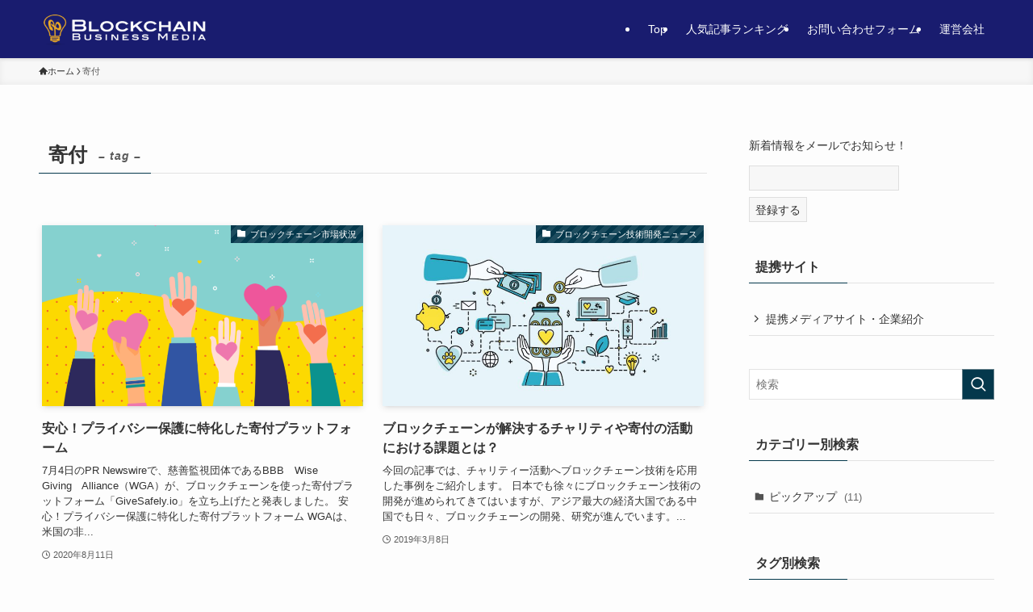

--- FILE ---
content_type: text/html; charset=UTF-8
request_url: https://blockchain-biz-consulting.com/media/tag/%E5%AF%84%E4%BB%98/
body_size: 16886
content:
<!DOCTYPE html>
<html lang="ja" data-loaded="false" data-scrolled="false" data-spmenu="closed">
<head>
<meta charset="utf-8">
<meta name="format-detection" content="telephone=no">
<meta http-equiv="X-UA-Compatible" content="IE=edge">
<meta name="viewport" content="width=device-width, viewport-fit=cover">
<meta name='robots' content='noindex, follow' />
	<style>img:is([sizes="auto" i], [sizes^="auto," i]) { contain-intrinsic-size: 3000px 1500px }</style>
	
	<!-- This site is optimized with the Yoast SEO plugin v24.9 - https://yoast.com/wordpress/plugins/seo/ -->
	<title>寄付 のブロックチェーンビジネスへの活用に関する記事一覧 - ブロックチェーンビジネス・メディア【BBM】活用事例やニュース、業界の最新動向2024</title>
	<meta name="description" content="2019年最新の、ブロックチェーンを寄付 に活用する導入事例、ブロックチェーンのビジネス活用においての、業界別活用事例に関する記事一覧です。" />
	<meta property="og:locale" content="ja_JP" />
	<meta property="og:type" content="article" />
	<meta property="og:title" content="寄付 のブロックチェーンビジネスへの活用に関する記事一覧 - ブロックチェーンビジネス・メディア【BBM】活用事例やニュース、業界の最新動向2024" />
	<meta property="og:description" content="2019年最新の、ブロックチェーンを寄付 に活用する導入事例、ブロックチェーンのビジネス活用においての、業界別活用事例に関する記事一覧です。" />
	<meta property="og:url" content="https://blockchain-biz-consulting.com/media/tag/寄付/" />
	<meta property="og:site_name" content="ブロックチェーンビジネス・メディア【BBM】活用事例やニュース、業界の最新動向2024" />
	<meta name="twitter:card" content="summary_large_image" />
	<script type="application/ld+json" class="yoast-schema-graph">{"@context":"https://schema.org","@graph":[{"@type":"CollectionPage","@id":"https://blockchain-biz-consulting.com/media/tag/%e5%af%84%e4%bb%98/","url":"https://blockchain-biz-consulting.com/media/tag/%e5%af%84%e4%bb%98/","name":"寄付 のブロックチェーンビジネスへの活用に関する記事一覧 - ブロックチェーンビジネス・メディア【BBM】活用事例やニュース、業界の最新動向2024","isPartOf":{"@id":"https://blockchain-biz-consulting.com/media/#website"},"primaryImageOfPage":{"@id":"https://blockchain-biz-consulting.com/media/tag/%e5%af%84%e4%bb%98/#primaryimage"},"image":{"@id":"https://blockchain-biz-consulting.com/media/tag/%e5%af%84%e4%bb%98/#primaryimage"},"thumbnailUrl":"https://blockchain-biz-consulting.com/media/wp/wp-content/uploads/d6429e71938b42096a899da43d163dab.png","description":"2019年最新の、ブロックチェーンを寄付 に活用する導入事例、ブロックチェーンのビジネス活用においての、業界別活用事例に関する記事一覧です。","breadcrumb":{"@id":"https://blockchain-biz-consulting.com/media/tag/%e5%af%84%e4%bb%98/#breadcrumb"},"inLanguage":"ja"},{"@type":"ImageObject","inLanguage":"ja","@id":"https://blockchain-biz-consulting.com/media/tag/%e5%af%84%e4%bb%98/#primaryimage","url":"https://blockchain-biz-consulting.com/media/wp/wp-content/uploads/d6429e71938b42096a899da43d163dab.png","contentUrl":"https://blockchain-biz-consulting.com/media/wp/wp-content/uploads/d6429e71938b42096a899da43d163dab.png","width":886,"height":583,"caption":"チャリティー画像イメージ"},{"@type":"BreadcrumbList","@id":"https://blockchain-biz-consulting.com/media/tag/%e5%af%84%e4%bb%98/#breadcrumb","itemListElement":[{"@type":"ListItem","position":1,"name":"ホーム","item":"https://blockchain-biz-consulting.com/media/"},{"@type":"ListItem","position":2,"name":"寄付"}]},{"@type":"WebSite","@id":"https://blockchain-biz-consulting.com/media/#website","url":"https://blockchain-biz-consulting.com/media/","name":"ブロックチェーンビジネス・メディア【BBM】活用事例やニュース、業界の最新動向2024","description":"業界別でブロックチェーンの導入事例や最新情報をお届け！業界の動きをいち早く知ることで先を見すえたビジネス展開ができます！ブロックチェーン・ビジネスの導入についてもご相談ください！","potentialAction":[{"@type":"SearchAction","target":{"@type":"EntryPoint","urlTemplate":"https://blockchain-biz-consulting.com/media/?s={search_term_string}"},"query-input":{"@type":"PropertyValueSpecification","valueRequired":true,"valueName":"search_term_string"}}],"inLanguage":"ja"}]}</script>
	<!-- / Yoast SEO plugin. -->


<link rel='dns-prefetch' href='//webfonts.xserver.jp' />
<link rel='dns-prefetch' href='//www.googletagmanager.com' />
<link rel='dns-prefetch' href='//stats.wp.com' />
<link rel='dns-prefetch' href='//v0.wordpress.com' />
<link rel='preconnect' href='//c0.wp.com' />
<link rel="alternate" type="application/rss+xml" title="ブロックチェーンビジネス・メディア【BBM】活用事例やニュース、業界の最新動向2024 &raquo; フィード" href="https://blockchain-biz-consulting.com/media/feed/" />
<link rel="alternate" type="application/rss+xml" title="ブロックチェーンビジネス・メディア【BBM】活用事例やニュース、業界の最新動向2024 &raquo; コメントフィード" href="https://blockchain-biz-consulting.com/media/comments/feed/" />
<link rel="alternate" type="application/rss+xml" title="ブロックチェーンビジネス・メディア【BBM】活用事例やニュース、業界の最新動向2024 &raquo; 寄付 タグのフィード" href="https://blockchain-biz-consulting.com/media/tag/%e5%af%84%e4%bb%98/feed/" />

<!-- SEO SIMPLE PACK 3.6.2 -->
<link rel="canonical" href="https://blockchain-biz-consulting.com/media/tag/%e5%af%84%e4%bb%98/">
<meta property="og:locale" content="ja_JP">
<meta property="og:type" content="website">
<meta property="og:title" content="寄付 | ブロックチェーンビジネス・メディア【BBM】活用事例やニュース、業界の最新動向2024">
<meta property="og:url" content="https://blockchain-biz-consulting.com/media/tag/%e5%af%84%e4%bb%98/">
<meta property="og:site_name" content="ブロックチェーンビジネス・メディア【BBM】活用事例やニュース、業界の最新動向2024">
<meta name="twitter:card" content="summary_large_image">
<!-- / SEO SIMPLE PACK -->

		<!-- This site uses the Google Analytics by ExactMetrics plugin v8.10.1 - Using Analytics tracking - https://www.exactmetrics.com/ -->
		<!-- Note: ExactMetrics is not currently configured on this site. The site owner needs to authenticate with Google Analytics in the ExactMetrics settings panel. -->
					<!-- No tracking code set -->
				<!-- / Google Analytics by ExactMetrics -->
				<!-- This site uses the Google Analytics by MonsterInsights plugin v9.10.0 - Using Analytics tracking - https://www.monsterinsights.com/ -->
		<!-- Note: MonsterInsights is not currently configured on this site. The site owner needs to authenticate with Google Analytics in the MonsterInsights settings panel. -->
					<!-- No tracking code set -->
				<!-- / Google Analytics by MonsterInsights -->
		<link rel='stylesheet' id='wp-block-library-css' href='https://c0.wp.com/c/6.8.3/wp-includes/css/dist/block-library/style.min.css' type='text/css' media='all' />
<link rel='stylesheet' id='swell-icons-css' href='https://blockchain-biz-consulting.com/media/wp/wp-content/themes/swell/build/css/swell-icons.css?ver=2.13.0' type='text/css' media='all' />
<link rel='stylesheet' id='main_style-css' href='https://blockchain-biz-consulting.com/media/wp/wp-content/themes/swell/build/css/main.css?ver=2.13.0' type='text/css' media='all' />
<link rel='stylesheet' id='swell_blocks-css' href='https://blockchain-biz-consulting.com/media/wp/wp-content/themes/swell/build/css/blocks.css?ver=2.13.0' type='text/css' media='all' />
<style id='swell_custom-inline-css' type='text/css'>
:root{--swl-fz--content:4vw;--swl-font_family:"游ゴシック体", "Yu Gothic", YuGothic, "Hiragino Kaku Gothic ProN", "Hiragino Sans", Meiryo, sans-serif;--swl-font_weight:500;--color_main:#04384c;--color_text:#333;--color_link:#1176d4;--color_htag:#04384c;--color_bg:#fdfdfd;--color_gradient1:#d8ffff;--color_gradient2:#87e7ff;--color_main_thin:rgba(5, 70, 95, 0.05 );--color_main_dark:rgba(3, 42, 57, 1 );--color_list_check:#04384c;--color_list_num:#04384c;--color_list_good:#86dd7b;--color_list_triangle:#f4e03a;--color_list_bad:#f36060;--color_faq_q:#d55656;--color_faq_a:#6599b7;--color_icon_good:#3cd250;--color_icon_good_bg:#ecffe9;--color_icon_bad:#4b73eb;--color_icon_bad_bg:#eafaff;--color_icon_info:#f578b4;--color_icon_info_bg:#fff0fa;--color_icon_announce:#ffa537;--color_icon_announce_bg:#fff5f0;--color_icon_pen:#7a7a7a;--color_icon_pen_bg:#f7f7f7;--color_icon_book:#787364;--color_icon_book_bg:#f8f6ef;--color_icon_point:#ffa639;--color_icon_check:#86d67c;--color_icon_batsu:#f36060;--color_icon_hatena:#5295cc;--color_icon_caution:#f7da38;--color_icon_memo:#84878a;--color_deep01:#e44141;--color_deep02:#3d79d5;--color_deep03:#63a84d;--color_deep04:#f09f4d;--color_pale01:#fff2f0;--color_pale02:#f3f8fd;--color_pale03:#f1f9ee;--color_pale04:#fdf9ee;--color_mark_blue:#b7e3ff;--color_mark_green:#bdf9c3;--color_mark_yellow:#fcf69f;--color_mark_orange:#ffddbc;--border01:solid 1px var(--color_main);--border02:double 4px var(--color_main);--border03:dashed 2px var(--color_border);--border04:solid 4px var(--color_gray);--card_posts_thumb_ratio:56.25%;--list_posts_thumb_ratio:61.805%;--big_posts_thumb_ratio:56.25%;--thumb_posts_thumb_ratio:61.805%;--blogcard_thumb_ratio:56.25%;--color_header_bg:#191c6f;--color_header_text:#ffffff;--color_footer_bg:#fdfdfd;--color_footer_text:#333;--container_size:1200px;--article_size:900px;--logo_size_sp:48px;--logo_size_pc:40px;--logo_size_pcfix:32px;}.swl-cell-bg[data-icon="doubleCircle"]{--cell-icon-color:#ffc977}.swl-cell-bg[data-icon="circle"]{--cell-icon-color:#94e29c}.swl-cell-bg[data-icon="triangle"]{--cell-icon-color:#eeda2f}.swl-cell-bg[data-icon="close"]{--cell-icon-color:#ec9191}.swl-cell-bg[data-icon="hatena"]{--cell-icon-color:#93c9da}.swl-cell-bg[data-icon="check"]{--cell-icon-color:#94e29c}.swl-cell-bg[data-icon="line"]{--cell-icon-color:#9b9b9b}.cap_box[data-colset="col1"]{--capbox-color:#f59b5f;--capbox-color--bg:#fff8eb}.cap_box[data-colset="col2"]{--capbox-color:#00a7f4;--capbox-color--bg:#ffffff}.cap_box[data-colset="col3"]{--capbox-color:#2fcd90;--capbox-color--bg:#eafaf2}.red_{--the-btn-color:#f74a4a;--the-btn-color2:#ffbc49;--the-solid-shadow: rgba(185, 56, 56, 1 )}.blue_{--the-btn-color:#338df4;--the-btn-color2:#35eaff;--the-solid-shadow: rgba(38, 106, 183, 1 )}.green_{--the-btn-color:#dd9933;--the-btn-color2:#7bf7bd;--the-solid-shadow: rgba(166, 115, 38, 1 )}.is-style-btn_normal{--the-btn-radius:80px}.is-style-btn_solid{--the-btn-radius:80px}.is-style-btn_shiny{--the-btn-radius:80px}.is-style-btn_line{--the-btn-radius:80px}.post_content blockquote{padding:1.5em 2em 1.5em 3em}.post_content blockquote::before{content:"";display:block;width:5px;height:calc(100% - 3em);top:1.5em;left:1.5em;border-left:solid 1px rgba(180,180,180,.75);border-right:solid 1px rgba(180,180,180,.75);}.mark_blue{background:-webkit-linear-gradient(transparent 64%,var(--color_mark_blue) 0%);background:linear-gradient(transparent 64%,var(--color_mark_blue) 0%)}.mark_green{background:-webkit-linear-gradient(transparent 64%,var(--color_mark_green) 0%);background:linear-gradient(transparent 64%,var(--color_mark_green) 0%)}.mark_yellow{background:-webkit-linear-gradient(transparent 64%,var(--color_mark_yellow) 0%);background:linear-gradient(transparent 64%,var(--color_mark_yellow) 0%)}.mark_orange{background:-webkit-linear-gradient(transparent 64%,var(--color_mark_orange) 0%);background:linear-gradient(transparent 64%,var(--color_mark_orange) 0%)}[class*="is-style-icon_"]{color:#333;border-width:0}[class*="is-style-big_icon_"]{border-width:2px;border-style:solid}[data-col="gray"] .c-balloon__text{background:#f7f7f7;border-color:#ccc}[data-col="gray"] .c-balloon__before{border-right-color:#f7f7f7}[data-col="green"] .c-balloon__text{background:#d1f8c2;border-color:#9ddd93}[data-col="green"] .c-balloon__before{border-right-color:#d1f8c2}[data-col="blue"] .c-balloon__text{background:#e2f6ff;border-color:#93d2f0}[data-col="blue"] .c-balloon__before{border-right-color:#e2f6ff}[data-col="red"] .c-balloon__text{background:#ffebeb;border-color:#f48789}[data-col="red"] .c-balloon__before{border-right-color:#ffebeb}[data-col="yellow"] .c-balloon__text{background:#f9f7d2;border-color:#fbe593}[data-col="yellow"] .c-balloon__before{border-right-color:#f9f7d2}.-type-list2 .p-postList__body::after,.-type-big .p-postList__body::after{content: "READ MORE »";}.c-postThumb__cat{background-color:#04384c;color:#fff;background-image: repeating-linear-gradient(-45deg,rgba(255,255,255,.1),rgba(255,255,255,.1) 6px,transparent 6px,transparent 12px)}.post_content h2:where(:not([class^="swell-block-"]):not(.faq_q):not(.p-postList__title)){background:var(--color_htag);padding:.75em 1em;color:#fff}.post_content h2:where(:not([class^="swell-block-"]):not(.faq_q):not(.p-postList__title))::before{position:absolute;display:block;pointer-events:none;content:"";top:-4px;left:0;width:100%;height:calc(100% + 4px);box-sizing:content-box;border-top:solid 2px var(--color_htag);border-bottom:solid 2px var(--color_htag)}.post_content h3:where(:not([class^="swell-block-"]):not(.faq_q):not(.p-postList__title)){padding:0 .5em .5em}.post_content h3:where(:not([class^="swell-block-"]):not(.faq_q):not(.p-postList__title))::before{content:"";width:100%;height:2px;background: repeating-linear-gradient(90deg, var(--color_htag) 0%, var(--color_htag) 29.3%, rgba(150,150,150,.2) 29.3%, rgba(150,150,150,.2) 100%)}.post_content h4:where(:not([class^="swell-block-"]):not(.faq_q):not(.p-postList__title)){padding:0 0 0 16px;border-left:solid 2px var(--color_htag)}.l-header{box-shadow: 0 1px 4px rgba(0,0,0,.12)}.c-gnav a::after{background:var(--color_main);width:100%;height:2px;transform:scaleX(0)}.p-spHeadMenu .menu-item.-current{border-bottom-color:var(--color_main)}.c-gnav > li:hover > a::after,.c-gnav > .-current > a::after{transform: scaleX(1)}.c-gnav .sub-menu{color:#333;background:#fff}.l-fixHeader::before{opacity:1}#pagetop{border-radius:50%}.c-widget__title.-spmenu{padding:.5em .75em;border-radius:var(--swl-radius--2, 0px);background:var(--color_main);color:#fff;}.c-widget__title.-footer{padding:.5em}.c-widget__title.-footer::before{content:"";bottom:0;left:0;width:40%;z-index:1;background:var(--color_main)}.c-widget__title.-footer::after{content:"";bottom:0;left:0;width:100%;background:var(--color_border)}.c-secTitle{border-left:solid 2px var(--color_main);padding:0em .75em}.p-spMenu{color:#333}.p-spMenu__inner::before{background:#fdfdfd;opacity:1}.p-spMenu__overlay{background:#000;opacity:0.6}[class*="page-numbers"]{color:#fff;background-color:#dedede}a{text-decoration: none}.l-topTitleArea.c-filterLayer::before{background-color:#000;opacity:0.2;content:""}@media screen and (min-width: 960px){:root{}}@media screen and (max-width: 959px){:root{}.l-header__logo{margin-right:auto}.l-header__inner{-webkit-box-pack:end;-webkit-justify-content:flex-end;justify-content:flex-end}}@media screen and (min-width: 600px){:root{--swl-fz--content:16px;}}@media screen and (max-width: 599px){:root{}}@media (min-width: 1108px) {.alignwide{left:-100px;width:calc(100% + 200px);}}@media (max-width: 1108px) {.-sidebar-off .swell-block-fullWide__inner.l-container .alignwide{left:0px;width:100%;}}.l-fixHeader .l-fixHeader__gnav{order:0}[data-scrolled=true] .l-fixHeader[data-ready]{opacity:1;-webkit-transform:translateY(0)!important;transform:translateY(0)!important;visibility:visible}.-body-solid .l-fixHeader{box-shadow:0 2px 4px var(--swl-color_shadow)}.l-fixHeader__inner{align-items:stretch;color:var(--color_header_text);display:flex;padding-bottom:0;padding-top:0;position:relative;z-index:1}.l-fixHeader__logo{align-items:center;display:flex;line-height:1;margin-right:24px;order:0;padding:16px 0}.is-style-btn_normal a,.is-style-btn_shiny a{box-shadow:var(--swl-btn_shadow)}.c-shareBtns__btn,.is-style-balloon>.c-tabList .c-tabList__button,.p-snsCta,[class*=page-numbers]{box-shadow:var(--swl-box_shadow)}.p-articleThumb__img,.p-articleThumb__youtube{box-shadow:var(--swl-img_shadow)}.p-pickupBanners__item .c-bannerLink,.p-postList__thumb{box-shadow:0 2px 8px rgba(0,0,0,.1),0 4px 4px -4px rgba(0,0,0,.1)}.p-postList.-w-ranking li:before{background-image:repeating-linear-gradient(-45deg,hsla(0,0%,100%,.1),hsla(0,0%,100%,.1) 6px,transparent 0,transparent 12px);box-shadow:1px 1px 4px rgba(0,0,0,.2)}@media (min-width:960px){.-series .l-header__inner{align-items:stretch;display:flex}.-series .l-header__logo{align-items:center;display:flex;flex-wrap:wrap;margin-right:24px;padding:16px 0}.-series .l-header__logo .c-catchphrase{font-size:13px;padding:4px 0}.-series .c-headLogo{margin-right:16px}.-series-right .l-header__inner{justify-content:space-between}.-series-right .c-gnavWrap{margin-left:auto}.-series-right .w-header{margin-left:12px}.-series-left .w-header{margin-left:auto}}@media (min-width:960px) and (min-width:600px){.-series .c-headLogo{max-width:400px}}.c-gnav .sub-menu a:before,.c-listMenu a:before{-webkit-font-smoothing:antialiased;-moz-osx-font-smoothing:grayscale;font-family:icomoon!important;font-style:normal;font-variant:normal;font-weight:400;line-height:1;text-transform:none}.c-submenuToggleBtn{display:none}.c-listMenu a{padding:.75em 1em .75em 1.5em;transition:padding .25s}.c-listMenu a:hover{padding-left:1.75em;padding-right:.75em}.c-gnav .sub-menu a:before,.c-listMenu a:before{color:inherit;content:"\e921";display:inline-block;left:2px;position:absolute;top:50%;-webkit-transform:translateY(-50%);transform:translateY(-50%);vertical-align:middle}.widget_categories>ul>.cat-item>a,.wp-block-categories-list>li>a{padding-left:1.75em}.c-listMenu .children,.c-listMenu .sub-menu{margin:0}.c-listMenu .children a,.c-listMenu .sub-menu a{font-size:.9em;padding-left:2.5em}.c-listMenu .children a:before,.c-listMenu .sub-menu a:before{left:1em}.c-listMenu .children a:hover,.c-listMenu .sub-menu a:hover{padding-left:2.75em}.c-listMenu .children ul a,.c-listMenu .sub-menu ul a{padding-left:3.25em}.c-listMenu .children ul a:before,.c-listMenu .sub-menu ul a:before{left:1.75em}.c-listMenu .children ul a:hover,.c-listMenu .sub-menu ul a:hover{padding-left:3.5em}.c-gnav li:hover>.sub-menu{opacity:1;visibility:visible}.c-gnav .sub-menu:before{background:inherit;content:"";height:100%;left:0;position:absolute;top:0;width:100%;z-index:0}.c-gnav .sub-menu .sub-menu{left:100%;top:0;z-index:-1}.c-gnav .sub-menu a{padding-left:2em}.c-gnav .sub-menu a:before{left:.5em}.c-gnav .sub-menu a:hover .ttl{left:4px}:root{--color_content_bg:var(--color_bg);}.c-widget__title.-side{padding:.5em}.c-widget__title.-side::before{content:"";bottom:0;left:0;width:40%;z-index:1;background:var(--color_main)}.c-widget__title.-side::after{content:"";bottom:0;left:0;width:100%;background:var(--color_border)}@media screen and (min-width: 960px){:root{}}@media screen and (max-width: 959px){:root{}}@media screen and (min-width: 600px){:root{}}@media screen and (max-width: 599px){:root{}}.swell-block-fullWide__inner.l-container{--swl-fw_inner_pad:var(--swl-pad_container,0px)}@media (min-width:960px){.-sidebar-on .l-content .alignfull,.-sidebar-on .l-content .alignwide{left:-16px;width:calc(100% + 32px)}.swell-block-fullWide__inner.l-article{--swl-fw_inner_pad:var(--swl-pad_post_content,0px)}.-sidebar-on .swell-block-fullWide__inner .alignwide{left:0;width:100%}.-sidebar-on .swell-block-fullWide__inner .alignfull{left:calc(0px - var(--swl-fw_inner_pad, 0))!important;margin-left:0!important;margin-right:0!important;width:calc(100% + var(--swl-fw_inner_pad, 0)*2)!important}}.-index-off .p-toc,.swell-toc-placeholder:empty{display:none}.p-toc.-modal{height:100%;margin:0;overflow-y:auto;padding:0}#main_content .p-toc{border-radius:var(--swl-radius--2,0);margin:4em auto;max-width:800px}#sidebar .p-toc{margin-top:-.5em}.p-toc .__pn:before{content:none!important;counter-increment:none}.p-toc .__prev{margin:0 0 1em}.p-toc .__next{margin:1em 0 0}.p-toc.is-omitted:not([data-omit=ct]) [data-level="2"] .p-toc__childList{height:0;margin-bottom:-.5em;visibility:hidden}.p-toc.is-omitted:not([data-omit=nest]){position:relative}.p-toc.is-omitted:not([data-omit=nest]):before{background:linear-gradient(hsla(0,0%,100%,0),var(--color_bg));bottom:5em;content:"";height:4em;left:0;opacity:.75;pointer-events:none;position:absolute;width:100%;z-index:1}.p-toc.is-omitted:not([data-omit=nest]):after{background:var(--color_bg);bottom:0;content:"";height:5em;left:0;opacity:.75;position:absolute;width:100%;z-index:1}.p-toc.is-omitted:not([data-omit=nest]) .__next,.p-toc.is-omitted:not([data-omit=nest]) [data-omit="1"]{display:none}.p-toc .p-toc__expandBtn{background-color:#f7f7f7;border:rgba(0,0,0,.2);border-radius:5em;box-shadow:0 0 0 1px #bbb;color:#333;display:block;font-size:14px;line-height:1.5;margin:.75em auto 0;min-width:6em;padding:.5em 1em;position:relative;transition:box-shadow .25s;z-index:2}.p-toc[data-omit=nest] .p-toc__expandBtn{display:inline-block;font-size:13px;margin:0 0 0 1.25em;padding:.5em .75em}.p-toc:not([data-omit=nest]) .p-toc__expandBtn:after,.p-toc:not([data-omit=nest]) .p-toc__expandBtn:before{border-top-color:inherit;border-top-style:dotted;border-top-width:3px;content:"";display:block;height:1px;position:absolute;top:calc(50% - 1px);transition:border-color .25s;width:100%;width:22px}.p-toc:not([data-omit=nest]) .p-toc__expandBtn:before{right:calc(100% + 1em)}.p-toc:not([data-omit=nest]) .p-toc__expandBtn:after{left:calc(100% + 1em)}.p-toc.is-expanded .p-toc__expandBtn{border-color:transparent}.p-toc__ttl{display:block;font-size:1.2em;line-height:1;position:relative;text-align:center}.p-toc__ttl:before{content:"\e918";display:inline-block;font-family:icomoon;margin-right:.5em;padding-bottom:2px;vertical-align:middle}#index_modal .p-toc__ttl{margin-bottom:.5em}.p-toc__list li{line-height:1.6}.p-toc__list>li+li{margin-top:.5em}.p-toc__list .p-toc__childList{padding-left:.5em}.p-toc__list [data-level="3"]{font-size:.9em}.p-toc__list .mininote{display:none}.post_content .p-toc__list{padding-left:0}#sidebar .p-toc__list{margin-bottom:0}#sidebar .p-toc__list .p-toc__childList{padding-left:0}.p-toc__link{color:inherit;font-size:inherit;text-decoration:none}.p-toc__link:hover{opacity:.8}.p-toc.-double{background:var(--color_gray);background:linear-gradient(-45deg,transparent 25%,var(--color_gray) 25%,var(--color_gray) 50%,transparent 50%,transparent 75%,var(--color_gray) 75%,var(--color_gray));background-clip:padding-box;background-size:4px 4px;border-bottom:4px double var(--color_border);border-top:4px double var(--color_border);padding:1.5em 1em 1em}.p-toc.-double .p-toc__ttl{margin-bottom:.75em}@media (min-width:960px){#main_content .p-toc{width:92%}}@media (hover:hover){.p-toc .p-toc__expandBtn:hover{border-color:transparent;box-shadow:0 0 0 2px currentcolor}}@media (min-width:600px){.p-toc.-double{padding:2em}}
</style>
<link rel='stylesheet' id='swell-parts/footer-css' href='https://blockchain-biz-consulting.com/media/wp/wp-content/themes/swell/build/css/modules/parts/footer.css?ver=2.13.0' type='text/css' media='all' />
<link rel='stylesheet' id='swell-page/term-css' href='https://blockchain-biz-consulting.com/media/wp/wp-content/themes/swell/build/css/modules/page/term.css?ver=2.13.0' type='text/css' media='all' />
<style id='classic-theme-styles-inline-css' type='text/css'>
/*! This file is auto-generated */
.wp-block-button__link{color:#fff;background-color:#32373c;border-radius:9999px;box-shadow:none;text-decoration:none;padding:calc(.667em + 2px) calc(1.333em + 2px);font-size:1.125em}.wp-block-file__button{background:#32373c;color:#fff;text-decoration:none}
</style>
<link rel='stylesheet' id='mediaelement-css' href='https://c0.wp.com/c/6.8.3/wp-includes/js/mediaelement/mediaelementplayer-legacy.min.css' type='text/css' media='all' />
<link rel='stylesheet' id='wp-mediaelement-css' href='https://c0.wp.com/c/6.8.3/wp-includes/js/mediaelement/wp-mediaelement.min.css' type='text/css' media='all' />
<style id='jetpack-sharing-buttons-style-inline-css' type='text/css'>
.jetpack-sharing-buttons__services-list{display:flex;flex-direction:row;flex-wrap:wrap;gap:0;list-style-type:none;margin:5px;padding:0}.jetpack-sharing-buttons__services-list.has-small-icon-size{font-size:12px}.jetpack-sharing-buttons__services-list.has-normal-icon-size{font-size:16px}.jetpack-sharing-buttons__services-list.has-large-icon-size{font-size:24px}.jetpack-sharing-buttons__services-list.has-huge-icon-size{font-size:36px}@media print{.jetpack-sharing-buttons__services-list{display:none!important}}.editor-styles-wrapper .wp-block-jetpack-sharing-buttons{gap:0;padding-inline-start:0}ul.jetpack-sharing-buttons__services-list.has-background{padding:1.25em 2.375em}
</style>
<style id='global-styles-inline-css' type='text/css'>
:root{--wp--preset--aspect-ratio--square: 1;--wp--preset--aspect-ratio--4-3: 4/3;--wp--preset--aspect-ratio--3-4: 3/4;--wp--preset--aspect-ratio--3-2: 3/2;--wp--preset--aspect-ratio--2-3: 2/3;--wp--preset--aspect-ratio--16-9: 16/9;--wp--preset--aspect-ratio--9-16: 9/16;--wp--preset--color--black: #000;--wp--preset--color--cyan-bluish-gray: #abb8c3;--wp--preset--color--white: #fff;--wp--preset--color--pale-pink: #f78da7;--wp--preset--color--vivid-red: #cf2e2e;--wp--preset--color--luminous-vivid-orange: #ff6900;--wp--preset--color--luminous-vivid-amber: #fcb900;--wp--preset--color--light-green-cyan: #7bdcb5;--wp--preset--color--vivid-green-cyan: #00d084;--wp--preset--color--pale-cyan-blue: #8ed1fc;--wp--preset--color--vivid-cyan-blue: #0693e3;--wp--preset--color--vivid-purple: #9b51e0;--wp--preset--color--swl-main: var(--color_main);--wp--preset--color--swl-main-thin: var(--color_main_thin);--wp--preset--color--swl-gray: var(--color_gray);--wp--preset--color--swl-deep-01: var(--color_deep01);--wp--preset--color--swl-deep-02: var(--color_deep02);--wp--preset--color--swl-deep-03: var(--color_deep03);--wp--preset--color--swl-deep-04: var(--color_deep04);--wp--preset--color--swl-pale-01: var(--color_pale01);--wp--preset--color--swl-pale-02: var(--color_pale02);--wp--preset--color--swl-pale-03: var(--color_pale03);--wp--preset--color--swl-pale-04: var(--color_pale04);--wp--preset--gradient--vivid-cyan-blue-to-vivid-purple: linear-gradient(135deg,rgba(6,147,227,1) 0%,rgb(155,81,224) 100%);--wp--preset--gradient--light-green-cyan-to-vivid-green-cyan: linear-gradient(135deg,rgb(122,220,180) 0%,rgb(0,208,130) 100%);--wp--preset--gradient--luminous-vivid-amber-to-luminous-vivid-orange: linear-gradient(135deg,rgba(252,185,0,1) 0%,rgba(255,105,0,1) 100%);--wp--preset--gradient--luminous-vivid-orange-to-vivid-red: linear-gradient(135deg,rgba(255,105,0,1) 0%,rgb(207,46,46) 100%);--wp--preset--gradient--very-light-gray-to-cyan-bluish-gray: linear-gradient(135deg,rgb(238,238,238) 0%,rgb(169,184,195) 100%);--wp--preset--gradient--cool-to-warm-spectrum: linear-gradient(135deg,rgb(74,234,220) 0%,rgb(151,120,209) 20%,rgb(207,42,186) 40%,rgb(238,44,130) 60%,rgb(251,105,98) 80%,rgb(254,248,76) 100%);--wp--preset--gradient--blush-light-purple: linear-gradient(135deg,rgb(255,206,236) 0%,rgb(152,150,240) 100%);--wp--preset--gradient--blush-bordeaux: linear-gradient(135deg,rgb(254,205,165) 0%,rgb(254,45,45) 50%,rgb(107,0,62) 100%);--wp--preset--gradient--luminous-dusk: linear-gradient(135deg,rgb(255,203,112) 0%,rgb(199,81,192) 50%,rgb(65,88,208) 100%);--wp--preset--gradient--pale-ocean: linear-gradient(135deg,rgb(255,245,203) 0%,rgb(182,227,212) 50%,rgb(51,167,181) 100%);--wp--preset--gradient--electric-grass: linear-gradient(135deg,rgb(202,248,128) 0%,rgb(113,206,126) 100%);--wp--preset--gradient--midnight: linear-gradient(135deg,rgb(2,3,129) 0%,rgb(40,116,252) 100%);--wp--preset--font-size--small: 0.9em;--wp--preset--font-size--medium: 1.1em;--wp--preset--font-size--large: 1.25em;--wp--preset--font-size--x-large: 42px;--wp--preset--font-size--xs: 0.75em;--wp--preset--font-size--huge: 1.6em;--wp--preset--spacing--20: 0.44rem;--wp--preset--spacing--30: 0.67rem;--wp--preset--spacing--40: 1rem;--wp--preset--spacing--50: 1.5rem;--wp--preset--spacing--60: 2.25rem;--wp--preset--spacing--70: 3.38rem;--wp--preset--spacing--80: 5.06rem;--wp--preset--shadow--natural: 6px 6px 9px rgba(0, 0, 0, 0.2);--wp--preset--shadow--deep: 12px 12px 50px rgba(0, 0, 0, 0.4);--wp--preset--shadow--sharp: 6px 6px 0px rgba(0, 0, 0, 0.2);--wp--preset--shadow--outlined: 6px 6px 0px -3px rgba(255, 255, 255, 1), 6px 6px rgba(0, 0, 0, 1);--wp--preset--shadow--crisp: 6px 6px 0px rgba(0, 0, 0, 1);}:where(.is-layout-flex){gap: 0.5em;}:where(.is-layout-grid){gap: 0.5em;}body .is-layout-flex{display: flex;}.is-layout-flex{flex-wrap: wrap;align-items: center;}.is-layout-flex > :is(*, div){margin: 0;}body .is-layout-grid{display: grid;}.is-layout-grid > :is(*, div){margin: 0;}:where(.wp-block-columns.is-layout-flex){gap: 2em;}:where(.wp-block-columns.is-layout-grid){gap: 2em;}:where(.wp-block-post-template.is-layout-flex){gap: 1.25em;}:where(.wp-block-post-template.is-layout-grid){gap: 1.25em;}.has-black-color{color: var(--wp--preset--color--black) !important;}.has-cyan-bluish-gray-color{color: var(--wp--preset--color--cyan-bluish-gray) !important;}.has-white-color{color: var(--wp--preset--color--white) !important;}.has-pale-pink-color{color: var(--wp--preset--color--pale-pink) !important;}.has-vivid-red-color{color: var(--wp--preset--color--vivid-red) !important;}.has-luminous-vivid-orange-color{color: var(--wp--preset--color--luminous-vivid-orange) !important;}.has-luminous-vivid-amber-color{color: var(--wp--preset--color--luminous-vivid-amber) !important;}.has-light-green-cyan-color{color: var(--wp--preset--color--light-green-cyan) !important;}.has-vivid-green-cyan-color{color: var(--wp--preset--color--vivid-green-cyan) !important;}.has-pale-cyan-blue-color{color: var(--wp--preset--color--pale-cyan-blue) !important;}.has-vivid-cyan-blue-color{color: var(--wp--preset--color--vivid-cyan-blue) !important;}.has-vivid-purple-color{color: var(--wp--preset--color--vivid-purple) !important;}.has-black-background-color{background-color: var(--wp--preset--color--black) !important;}.has-cyan-bluish-gray-background-color{background-color: var(--wp--preset--color--cyan-bluish-gray) !important;}.has-white-background-color{background-color: var(--wp--preset--color--white) !important;}.has-pale-pink-background-color{background-color: var(--wp--preset--color--pale-pink) !important;}.has-vivid-red-background-color{background-color: var(--wp--preset--color--vivid-red) !important;}.has-luminous-vivid-orange-background-color{background-color: var(--wp--preset--color--luminous-vivid-orange) !important;}.has-luminous-vivid-amber-background-color{background-color: var(--wp--preset--color--luminous-vivid-amber) !important;}.has-light-green-cyan-background-color{background-color: var(--wp--preset--color--light-green-cyan) !important;}.has-vivid-green-cyan-background-color{background-color: var(--wp--preset--color--vivid-green-cyan) !important;}.has-pale-cyan-blue-background-color{background-color: var(--wp--preset--color--pale-cyan-blue) !important;}.has-vivid-cyan-blue-background-color{background-color: var(--wp--preset--color--vivid-cyan-blue) !important;}.has-vivid-purple-background-color{background-color: var(--wp--preset--color--vivid-purple) !important;}.has-black-border-color{border-color: var(--wp--preset--color--black) !important;}.has-cyan-bluish-gray-border-color{border-color: var(--wp--preset--color--cyan-bluish-gray) !important;}.has-white-border-color{border-color: var(--wp--preset--color--white) !important;}.has-pale-pink-border-color{border-color: var(--wp--preset--color--pale-pink) !important;}.has-vivid-red-border-color{border-color: var(--wp--preset--color--vivid-red) !important;}.has-luminous-vivid-orange-border-color{border-color: var(--wp--preset--color--luminous-vivid-orange) !important;}.has-luminous-vivid-amber-border-color{border-color: var(--wp--preset--color--luminous-vivid-amber) !important;}.has-light-green-cyan-border-color{border-color: var(--wp--preset--color--light-green-cyan) !important;}.has-vivid-green-cyan-border-color{border-color: var(--wp--preset--color--vivid-green-cyan) !important;}.has-pale-cyan-blue-border-color{border-color: var(--wp--preset--color--pale-cyan-blue) !important;}.has-vivid-cyan-blue-border-color{border-color: var(--wp--preset--color--vivid-cyan-blue) !important;}.has-vivid-purple-border-color{border-color: var(--wp--preset--color--vivid-purple) !important;}.has-vivid-cyan-blue-to-vivid-purple-gradient-background{background: var(--wp--preset--gradient--vivid-cyan-blue-to-vivid-purple) !important;}.has-light-green-cyan-to-vivid-green-cyan-gradient-background{background: var(--wp--preset--gradient--light-green-cyan-to-vivid-green-cyan) !important;}.has-luminous-vivid-amber-to-luminous-vivid-orange-gradient-background{background: var(--wp--preset--gradient--luminous-vivid-amber-to-luminous-vivid-orange) !important;}.has-luminous-vivid-orange-to-vivid-red-gradient-background{background: var(--wp--preset--gradient--luminous-vivid-orange-to-vivid-red) !important;}.has-very-light-gray-to-cyan-bluish-gray-gradient-background{background: var(--wp--preset--gradient--very-light-gray-to-cyan-bluish-gray) !important;}.has-cool-to-warm-spectrum-gradient-background{background: var(--wp--preset--gradient--cool-to-warm-spectrum) !important;}.has-blush-light-purple-gradient-background{background: var(--wp--preset--gradient--blush-light-purple) !important;}.has-blush-bordeaux-gradient-background{background: var(--wp--preset--gradient--blush-bordeaux) !important;}.has-luminous-dusk-gradient-background{background: var(--wp--preset--gradient--luminous-dusk) !important;}.has-pale-ocean-gradient-background{background: var(--wp--preset--gradient--pale-ocean) !important;}.has-electric-grass-gradient-background{background: var(--wp--preset--gradient--electric-grass) !important;}.has-midnight-gradient-background{background: var(--wp--preset--gradient--midnight) !important;}.has-small-font-size{font-size: var(--wp--preset--font-size--small) !important;}.has-medium-font-size{font-size: var(--wp--preset--font-size--medium) !important;}.has-large-font-size{font-size: var(--wp--preset--font-size--large) !important;}.has-x-large-font-size{font-size: var(--wp--preset--font-size--x-large) !important;}
:where(.wp-block-post-template.is-layout-flex){gap: 1.25em;}:where(.wp-block-post-template.is-layout-grid){gap: 1.25em;}
:where(.wp-block-columns.is-layout-flex){gap: 2em;}:where(.wp-block-columns.is-layout-grid){gap: 2em;}
:root :where(.wp-block-pullquote){font-size: 1.5em;line-height: 1.6;}
</style>
<link rel='stylesheet' id='cwp-style-css' href='https://blockchain-biz-consulting.com/media/wp/wp-content/plugins/comments-widget-plus/assets/css/cwp.css?ver=1.3' type='text/css' media='all' />
<link rel='stylesheet' id='contact-form-7-css' href='https://blockchain-biz-consulting.com/media/wp/wp-content/plugins/contact-form-7/includes/css/styles.css?ver=5.7.7' type='text/css' media='all' />
<link rel='stylesheet' id='cf7msm_styles-css' href='https://blockchain-biz-consulting.com/media/wp/wp-content/plugins/contact-form-7-multi-step-module/resources/cf7msm.css?ver=4.5' type='text/css' media='all' />
<link rel='stylesheet' id='email-subscribers-css' href='https://blockchain-biz-consulting.com/media/wp/wp-content/plugins/email-subscribers/lite/public/css/email-subscribers-public.css?ver=5.9.11' type='text/css' media='all' />
<link rel='stylesheet' id='jeherve_post_embed-css' href='https://blockchain-biz-consulting.com/media/wp/wp-content/plugins/rest-api-post-embeds/style.css?ver=6.8.3' type='text/css' media='all' />
<link rel='stylesheet' id='mts_simple_booking_front_css-css' href='https://blockchain-biz-consulting.com/media/wp/wp-content/plugins/mts-simple-booking-c/css/mtssb-front.css?ver=6.8.3' type='text/css' media='all' />
<script type="text/javascript" src="https://c0.wp.com/c/6.8.3/wp-includes/js/jquery/jquery.min.js" id="jquery-core-js"></script>
<script type="text/javascript" src="//webfonts.xserver.jp/js/xserverv3.js?fadein=0&amp;ver=2.0.9" id="typesquare_std-js"></script>

<!-- Google アナリティクス スニペット (Site Kit が追加) -->
<script type="text/javascript" src="https://www.googletagmanager.com/gtag/js?id=GT-TNSBCBP" id="google_gtagjs-js" async></script>
<script type="text/javascript" id="google_gtagjs-js-after">
/* <![CDATA[ */
window.dataLayer = window.dataLayer || [];function gtag(){dataLayer.push(arguments);}
gtag('set', 'linker', {"domains":["blockchain-biz-consulting.com"]} );
gtag("js", new Date());
gtag("set", "developer_id.dZTNiMT", true);
gtag("config", "GT-TNSBCBP");
/* ]]> */
</script>

<!-- (ここまで) Google アナリティクス スニペット (Site Kit が追加) -->

<noscript><link href="https://blockchain-biz-consulting.com/media/wp/wp-content/themes/swell/build/css/noscript.css" rel="stylesheet"></noscript>
<link rel="https://api.w.org/" href="https://blockchain-biz-consulting.com/media/wp-json/" /><link rel="alternate" title="JSON" type="application/json" href="https://blockchain-biz-consulting.com/media/wp-json/wp/v2/tags/97" /><meta name="generator" content="Site Kit by Google 1.123.0" />	<style>img#wpstats{display:none}</style>
		<meta name="google-site-verification" content="sKyOz7iuutVI18BT-842a4uAHPxodQQMO1DU_LAlCME">		<style type="text/css">
			.cwp-li {
				overflow: hidden;
			}

			.cwp-avatar {
				float: left;
				margin-top: .2em;
				margin-right: 1em;
			}

			.cwp-avatar.rounded .avatar {
				border-radius: 50%;
			}

			.cwp-avatar.square .avatar {
				border-radius: 0;
			}

			.cwp-comment-excerpt {
				display: block;
				color: #787878;
			}
		</style>
		<link rel="icon" href="https://blockchain-biz-consulting.com/media/wp/wp-content/uploads/favicon-150x150.png" sizes="32x32" />
<link rel="icon" href="https://blockchain-biz-consulting.com/media/wp/wp-content/uploads/favicon.png" sizes="192x192" />
<link rel="apple-touch-icon" href="https://blockchain-biz-consulting.com/media/wp/wp-content/uploads/favicon.png" />
<meta name="msapplication-TileImage" content="https://blockchain-biz-consulting.com/media/wp/wp-content/uploads/favicon.png" />

<link rel="stylesheet" href="https://blockchain-biz-consulting.com/media/wp/wp-content/themes/swell/build/css/print.css" media="print" >
</head>
<body data-rsssl=1>
<div id="body_wrap" class="archive tag tag-97 wp-theme-swell -body-solid -index-off -sidebar-on -frame-off id_97" >
<div id="sp_menu" class="p-spMenu -right">
	<div class="p-spMenu__inner">
		<div class="p-spMenu__closeBtn">
			<button class="c-iconBtn -menuBtn c-plainBtn" data-onclick="toggleMenu" aria-label="メニューを閉じる">
				<i class="c-iconBtn__icon icon-close-thin"></i>
			</button>
		</div>
		<div class="p-spMenu__body">
			<div class="c-widget__title -spmenu">
				MENU			</div>
			<div class="p-spMenu__nav">
				<ul class="c-spnav c-listMenu"><li class="menu-item menu-item-type-custom menu-item-object-custom menu-item-home menu-item-5126"><a href="https://blockchain-biz-consulting.com/media/">Top</a></li>
<li class="menu-item menu-item-type-post_type menu-item-object-page menu-item-5160"><a href="https://blockchain-biz-consulting.com/media/ranking/">人気記事ランキング</a></li>
<li class="menu-item menu-item-type-post_type menu-item-object-page menu-item-5197"><a href="https://blockchain-biz-consulting.com/media/contact/">お問い合わせフォーム</a></li>
<li class="menu-item menu-item-type-post_type menu-item-object-page menu-item-5124"><a href="https://blockchain-biz-consulting.com/media/company/">運営会社</a></li>
</ul>			</div>
					</div>
	</div>
	<div class="p-spMenu__overlay c-overlay" data-onclick="toggleMenu"></div>
</div>
<header id="header" class="l-header -series -series-right" data-spfix="1">
		<div class="l-header__inner l-container">
		<div class="l-header__logo">
			<div class="c-headLogo -img"><a href="https://blockchain-biz-consulting.com/media/" title="ブロックチェーンビジネス・メディア【BBM】活用事例やニュース、業界の最新動向2024" class="c-headLogo__link" rel="home"><img width="340" height="60"  src="https://blockchain-biz-consulting.com/media/wp/wp-content/uploads/Title-sp.png" alt="ブロックチェーンビジネス・メディア【BBM】活用事例やニュース、業界の最新動向2024" class="c-headLogo__img" srcset="https://blockchain-biz-consulting.com/media/wp/wp-content/uploads/Title-sp.png 340w, https://blockchain-biz-consulting.com/media/wp/wp-content/uploads/Title-sp-300x53.png 300w" sizes="(max-width: 959px) 50vw, 800px" decoding="async" loading="eager" ></a></div>					</div>
		<nav id="gnav" class="l-header__gnav c-gnavWrap">
					<ul class="c-gnav">
			<li class="menu-item menu-item-type-custom menu-item-object-custom menu-item-home menu-item-5126"><a href="https://blockchain-biz-consulting.com/media/"><span class="ttl">Top</span></a></li>
<li class="menu-item menu-item-type-post_type menu-item-object-page menu-item-5160"><a href="https://blockchain-biz-consulting.com/media/ranking/"><span class="ttl">人気記事ランキング</span></a></li>
<li class="menu-item menu-item-type-post_type menu-item-object-page menu-item-5197"><a href="https://blockchain-biz-consulting.com/media/contact/"><span class="ttl">お問い合わせフォーム</span></a></li>
<li class="menu-item menu-item-type-post_type menu-item-object-page menu-item-5124"><a href="https://blockchain-biz-consulting.com/media/company/"><span class="ttl">運営会社</span></a></li>
					</ul>
			</nav>
		<div class="l-header__customBtn sp_">
	</div>
<div class="l-header__menuBtn sp_">
	<button class="c-iconBtn -menuBtn c-plainBtn" data-onclick="toggleMenu" aria-label="メニューボタン">
		<i class="c-iconBtn__icon icon-menu-thin"></i>
			</button>
</div>
	</div>
	</header>
<div id="fix_header" class="l-fixHeader -series -series-right">
	<div class="l-fixHeader__inner l-container">
		<div class="l-fixHeader__logo">
			<div class="c-headLogo -img"><a href="https://blockchain-biz-consulting.com/media/" title="ブロックチェーンビジネス・メディア【BBM】活用事例やニュース、業界の最新動向2024" class="c-headLogo__link" rel="home"><img width="340" height="60"  src="https://blockchain-biz-consulting.com/media/wp/wp-content/uploads/Title-sp.png" alt="ブロックチェーンビジネス・メディア【BBM】活用事例やニュース、業界の最新動向2024" class="c-headLogo__img" srcset="https://blockchain-biz-consulting.com/media/wp/wp-content/uploads/Title-sp.png 340w, https://blockchain-biz-consulting.com/media/wp/wp-content/uploads/Title-sp-300x53.png 300w" sizes="(max-width: 959px) 50vw, 800px" decoding="async" loading="eager" ></a></div>		</div>
		<div class="l-fixHeader__gnav c-gnavWrap">
					<ul class="c-gnav">
			<li class="menu-item menu-item-type-custom menu-item-object-custom menu-item-home menu-item-5126"><a href="https://blockchain-biz-consulting.com/media/"><span class="ttl">Top</span></a></li>
<li class="menu-item menu-item-type-post_type menu-item-object-page menu-item-5160"><a href="https://blockchain-biz-consulting.com/media/ranking/"><span class="ttl">人気記事ランキング</span></a></li>
<li class="menu-item menu-item-type-post_type menu-item-object-page menu-item-5197"><a href="https://blockchain-biz-consulting.com/media/contact/"><span class="ttl">お問い合わせフォーム</span></a></li>
<li class="menu-item menu-item-type-post_type menu-item-object-page menu-item-5124"><a href="https://blockchain-biz-consulting.com/media/company/"><span class="ttl">運営会社</span></a></li>
					</ul>
			</div>
	</div>
</div>
<div id="breadcrumb" class="p-breadcrumb -bg-on"><ol class="p-breadcrumb__list l-container"><li class="p-breadcrumb__item"><a href="https://blockchain-biz-consulting.com/media/" class="p-breadcrumb__text"><span class="__home icon-home"> ホーム</span></a></li><li class="p-breadcrumb__item"><span class="p-breadcrumb__text">寄付</span></li></ol></div><div id="content" class="l-content l-container" >
<main id="main_content" class="l-mainContent l-article">
	<div class="l-mainContent__inner">
		<h1 class="c-pageTitle" data-style="b_bottom"><span class="c-pageTitle__inner">寄付<small class="c-pageTitle__subTitle u-fz-14">– tag –</small></span></h1>		<div class="p-termContent l-parent">
					<div class="c-tabBody p-postListTabBody">
				<div id="post_list_tab_1" class="c-tabBody__item" aria-hidden="false">
				<ul class="p-postList -type-card -pc-col3 -sp-col1"><li class="p-postList__item">
	<a href="https://blockchain-biz-consulting.com/media/givesafely-io/" class="p-postList__link">
		<div class="p-postList__thumb c-postThumb">
	<figure class="c-postThumb__figure">
		<img width="886" height="583"  src="[data-uri]" alt="チャリティー画像イメージ" class="c-postThumb__img u-obf-cover lazyload" sizes="(min-width: 960px) 400px, 100vw" data-src="https://blockchain-biz-consulting.com/media/wp/wp-content/uploads/d6429e71938b42096a899da43d163dab.png" data-srcset="https://blockchain-biz-consulting.com/media/wp/wp-content/uploads/d6429e71938b42096a899da43d163dab.png 886w, https://blockchain-biz-consulting.com/media/wp/wp-content/uploads/d6429e71938b42096a899da43d163dab-300x197.png 300w, https://blockchain-biz-consulting.com/media/wp/wp-content/uploads/d6429e71938b42096a899da43d163dab-768x505.png 768w" data-aspectratio="886/583" ><noscript><img src="https://blockchain-biz-consulting.com/media/wp/wp-content/uploads/d6429e71938b42096a899da43d163dab.png" class="c-postThumb__img u-obf-cover" alt=""></noscript>	</figure>
			<span class="c-postThumb__cat icon-folder" data-cat-id="4">ブロックチェーン市場状況</span>
	</div>
					<div class="p-postList__body">
				<h2 class="p-postList__title">安心！プライバシー保護に特化した寄付プラットフォーム</h2>									<div class="p-postList__excerpt">
						7月4日のPR Newswireで、慈善監視団体であるBBB　Wise　Giving　Alliance（WGA）が、ブロックチェーンを使った寄付プラットフォーム「GiveSafely.io」を立ち上げたと発表しました。 安心！プライバシー保護に特化した寄付プラットフォーム WGAは、米国の非...					</div>
								<div class="p-postList__meta">
					<div class="p-postList__times c-postTimes u-thin">
	<time class="c-postTimes__posted icon-posted" datetime="2020-08-11" aria-label="公開日">2020年8月11日</time></div>
				</div>
			</div>
			</a>
</li>
<li class="p-postList__item">
	<a href="https://blockchain-biz-consulting.com/media/donation/" class="p-postList__link">
		<div class="p-postList__thumb c-postThumb">
	<figure class="c-postThumb__figure">
		<img width="866" height="500"  src="[data-uri]" alt="チャリティーとブロックチェーンの画像" class="c-postThumb__img u-obf-cover lazyload" sizes="(min-width: 960px) 400px, 100vw" data-src="https://blockchain-biz-consulting.com/media/wp/wp-content/uploads/bcctyarithipic.jpg" data-srcset="https://blockchain-biz-consulting.com/media/wp/wp-content/uploads/bcctyarithipic.jpg 866w, https://blockchain-biz-consulting.com/media/wp/wp-content/uploads/bcctyarithipic-300x173.jpg 300w, https://blockchain-biz-consulting.com/media/wp/wp-content/uploads/bcctyarithipic-768x443.jpg 768w" data-aspectratio="866/500" ><noscript><img src="https://blockchain-biz-consulting.com/media/wp/wp-content/uploads/bcctyarithipic.jpg" class="c-postThumb__img u-obf-cover" alt=""></noscript>	</figure>
			<span class="c-postThumb__cat icon-folder" data-cat-id="1">ブロックチェーン技術開発ニュース</span>
	</div>
					<div class="p-postList__body">
				<h2 class="p-postList__title">ブロックチェーンが解決するチャリティや寄付の活動における課題とは？</h2>									<div class="p-postList__excerpt">
						今回の記事では、チャリティー活動へブロックチェーン技術を応用した事例をご紹介します。 日本でも徐々にブロックチェーン技術の開発が進められてきてはいますが、アジア最大の経済大国である中国でも日々、ブロックチェーンの開発、研究が進んでいます。...					</div>
								<div class="p-postList__meta">
					<div class="p-postList__times c-postTimes u-thin">
	<time class="c-postTimes__posted icon-posted" datetime="2019-03-08" aria-label="公開日">2019年3月8日</time></div>
				</div>
			</div>
			</a>
</li>
</ul><div class="c-pagination">
<span class="page-numbers current">1</span></div>
				</div>
								</div>
					</div>
	</div>
</main>
<aside id="sidebar" class="l-sidebar">
	<div id="email-subscribers-form-6" class="c-widget widget_email-subscribers-form"><div class="emaillist" id="es_form_f1-n1"><form action="/media/tag/%E5%AF%84%E4%BB%98/#es_form_f1-n1" method="post" class="es_subscription_form es_shortcode_form  es_ajax_subscription_form" id="es_subscription_form_693265814bd7e" data-source="ig-es" data-form-id="1"><div class="es_caption">新着情報をメールでお知らせ！</div><div class="es-field-wrap ig-es-form-field"><label class="es-field-label"><input class="es_required_field es_txt_email ig_es_form_field_email ig-es-form-input" type="email" name="esfpx_email" value="" placeholder="" required="required" /></label></div><input type="hidden" name="esfpx_lists[]" value="6fd6f91a1d1e" /><input type="hidden" name="esfpx_form_id" value="1" /><input type="hidden" name="es" value="subscribe" />
			<input type="hidden" name="esfpx_es_form_identifier" value="f1-n1" />
			<input type="hidden" name="esfpx_es_email_page" value="188" />
			<input type="hidden" name="esfpx_es_email_page_url" value="https://blockchain-biz-consulting.com/media/donation/" />
			<input type="hidden" name="esfpx_status" value="Unconfirmed" />
			<input type="hidden" name="esfpx_es-subscribe" id="es-subscribe-693265814bd7e" value="2abcc7a6de" />
			<label style="position:absolute;top:-99999px;left:-99999px;z-index:-99;" aria-hidden="true"><span hidden>Please leave this field empty.</span><input type="email" name="esfpx_es_hp_email" class="es_required_field" tabindex="-1" autocomplete="-1" value="" /></label><input type="submit" name="submit" class="es_subscription_form_submit es_submit_button es_textbox_button" id="es_subscription_form_submit_693265814bd7e" value="登録する" /><span class="es_spinner_image" id="spinner-image"><img src="https://blockchain-biz-consulting.com/media/wp/wp-content/plugins/email-subscribers/lite/public/images/spinner.gif" alt="Loading" /></span></form><span class="es_subscription_message " id="es_subscription_message_693265814bd7e" role="alert" aria-live="assertive"></span></div></div><div id="fix_sidebar" class="w-fixSide pc_"><div id="pages-3" class="c-widget c-listMenu widget_pages"><div class="c-widget__title -side">提携サイト</div>
			<ul>
				<li class="page_item page-item-472511"><a href="https://blockchain-biz-consulting.com/media/mutua_link/">提携メディアサイト・企業紹介</a></li>
			</ul>

			</div><div id="search-6" class="c-widget widget_search"><div class="c-widget__title -side">キーワード検索</div><form role="search" method="get" class="c-searchForm" action="https://blockchain-biz-consulting.com/media/" role="search">
	<input type="text" value="" name="s" class="c-searchForm__s s" placeholder="検索" aria-label="検索ワード">
	<button type="submit" class="c-searchForm__submit icon-search hov-opacity u-bg-main" value="search" aria-label="検索を実行する"></button>
</form>
</div><div id="categories-7" class="c-widget c-listMenu widget_categories"><div class="c-widget__title -side">カテゴリー別検索</div>
			<ul>
					<li class="cat-item cat-item-8"><a href="https://blockchain-biz-consulting.com/media/category/pickup/">ピックアップ <span class="cat-post-count">(11)</span></a>
</li>
	<li class="cat-item cat-item-9"><a href="https://blockchain-biz-consulting.com/media/category/press/">プレスリリース/イベント情報記事 <span class="cat-post-count">(42)</span></a>
</li>
	<li class="cat-item cat-item-2"><a href="https://blockchain-biz-consulting.com/media/category/column/">ブロックチェーンコラム <span class="cat-post-count">(122)</span></a>
</li>
	<li class="cat-item cat-item-5"><a href="https://blockchain-biz-consulting.com/media/category/review/">ブロックチェーンレビュー <span class="cat-post-count">(1)</span></a>
</li>
	<li class="cat-item cat-item-4"><a href="https://blockchain-biz-consulting.com/media/category/market/">ブロックチェーン市場状況 <span class="cat-post-count">(150)</span></a>
</li>
	<li class="cat-item cat-item-1"><a href="https://blockchain-biz-consulting.com/media/category/news/">ブロックチェーン技術開発ニュース <span class="cat-post-count">(114)</span></a>
</li>
			</ul>

			</div><div id="tag_cloud-5" class="c-widget widget_tag_cloud"><div class="c-widget__title -side">タグ別検索</div><div class="tagcloud"><a href="https://blockchain-biz-consulting.com/media/tag/ai/" class="tag-cloud-link hov-flash-up tag-link-32 tag-link-position-1" style="font-size: 14.892307692308pt;" aria-label="AI (34個の項目)">AI</a>
<a href="https://blockchain-biz-consulting.com/media/tag/co2%e5%89%8a%e6%b8%9b/" class="tag-cloud-link hov-flash-up tag-link-306 tag-link-position-2" style="font-size: 8.5384615384615pt;" aria-label="CO2削減 (8個の項目)">CO2削減</a>
<a href="https://blockchain-biz-consulting.com/media/tag/covid-19/" class="tag-cloud-link hov-flash-up tag-link-223 tag-link-position-3" style="font-size: 14.353846153846pt;" aria-label="COVID-19 (30個の項目)">COVID-19</a>
<a href="https://blockchain-biz-consulting.com/media/tag/dx/" class="tag-cloud-link hov-flash-up tag-link-253 tag-link-position-4" style="font-size: 11.876923076923pt;" aria-label="DX (17個の項目)">DX</a>
<a href="https://blockchain-biz-consulting.com/media/tag/hyperledger/" class="tag-cloud-link hov-flash-up tag-link-239 tag-link-position-5" style="font-size: 9.5076923076923pt;" aria-label="Hyperledger (10個の項目)">Hyperledger</a>
<a href="https://blockchain-biz-consulting.com/media/tag/ibm/" class="tag-cloud-link hov-flash-up tag-link-30 tag-link-position-6" style="font-size: 9.9384615384615pt;" aria-label="IBM (11個の項目)">IBM</a>
<a href="https://blockchain-biz-consulting.com/media/tag/ibm-food-trust/" class="tag-cloud-link hov-flash-up tag-link-244 tag-link-position-7" style="font-size: 9.5076923076923pt;" aria-label="IBM Food Trust (10個の項目)">IBM Food Trust</a>
<a href="https://blockchain-biz-consulting.com/media/tag/iot/" class="tag-cloud-link hov-flash-up tag-link-39 tag-link-position-8" style="font-size: 13.384615384615pt;" aria-label="IoT (24個の項目)">IoT</a>
<a href="https://blockchain-biz-consulting.com/media/tag/nft/" class="tag-cloud-link hov-flash-up tag-link-335 tag-link-position-9" style="font-size: 15.646153846154pt;" aria-label="NFT (40個の項目)">NFT</a>
<a href="https://blockchain-biz-consulting.com/media/tag/poc/" class="tag-cloud-link hov-flash-up tag-link-224 tag-link-position-10" style="font-size: 9.5076923076923pt;" aria-label="POC (10個の項目)">POC</a>
<a href="https://blockchain-biz-consulting.com/media/tag/sdg%ef%bd%93/" class="tag-cloud-link hov-flash-up tag-link-113 tag-link-position-11" style="font-size: 11.876923076923pt;" aria-label="SDGｓ (17個の項目)">SDGｓ</a>
<a href="https://blockchain-biz-consulting.com/media/tag/%e3%82%a4%e3%83%b3%e3%83%95%e3%83%a9/" class="tag-cloud-link hov-flash-up tag-link-35 tag-link-position-12" style="font-size: 8pt;" aria-label="インフラ (7個の項目)">インフラ</a>
<a href="https://blockchain-biz-consulting.com/media/tag/%e3%82%a8%e3%83%8d%e3%83%ab%e3%82%ae%e3%83%bc/" class="tag-cloud-link hov-flash-up tag-link-103 tag-link-position-13" style="font-size: 10.261538461538pt;" aria-label="エネルギー (12個の項目)">エネルギー</a>
<a href="https://blockchain-biz-consulting.com/media/tag/%e3%82%af%e3%83%aa%e3%82%a8%e3%82%a4%e3%82%bf%e3%83%bc/" class="tag-cloud-link hov-flash-up tag-link-90 tag-link-position-14" style="font-size: 9.0769230769231pt;" aria-label="クリエイター (9個の項目)">クリエイター</a>
<a href="https://blockchain-biz-consulting.com/media/tag/%e3%82%b2%e3%83%bc%e3%83%a0/" class="tag-cloud-link hov-flash-up tag-link-91 tag-link-position-15" style="font-size: 10.692307692308pt;" aria-label="ゲーム (13個の項目)">ゲーム</a>
<a href="https://blockchain-biz-consulting.com/media/tag/%e3%82%b5%e3%83%97%e3%83%a9%e3%82%a4%e3%83%81%e3%82%a7%e3%83%bc%e3%83%b3/" class="tag-cloud-link hov-flash-up tag-link-53 tag-link-position-16" style="font-size: 18.015384615385pt;" aria-label="サプライチェーン (66個の項目)">サプライチェーン</a>
<a href="https://blockchain-biz-consulting.com/media/tag/%e3%82%bb%e3%82%ad%e3%83%a5%e3%83%aa%e3%83%86%e3%82%a3/" class="tag-cloud-link hov-flash-up tag-link-323 tag-link-position-17" style="font-size: 16.184615384615pt;" aria-label="セキュリティ (45個の項目)">セキュリティ</a>
<a href="https://blockchain-biz-consulting.com/media/tag/%e3%83%87%e3%82%b8%e3%82%bf%e3%83%ab%e5%8c%96/" class="tag-cloud-link hov-flash-up tag-link-273 tag-link-position-18" style="font-size: 11.876923076923pt;" aria-label="デジタル化 (17個の項目)">デジタル化</a>
<a href="https://blockchain-biz-consulting.com/media/tag/%e3%83%87%e3%82%b8%e3%82%bf%e3%83%ab%e8%a8%bc%e6%98%8e%e6%9b%b8/" class="tag-cloud-link hov-flash-up tag-link-172 tag-link-position-19" style="font-size: 11.553846153846pt;" aria-label="デジタル証明書 (16個の項目)">デジタル証明書</a>
<a href="https://blockchain-biz-consulting.com/media/tag/%e3%83%87%e3%83%bc%e3%82%bf%e7%ae%a1%e7%90%86/" class="tag-cloud-link hov-flash-up tag-link-52 tag-link-position-20" style="font-size: 15.107692307692pt;" aria-label="データ管理 (35個の項目)">データ管理</a>
<a href="https://blockchain-biz-consulting.com/media/tag/%e3%83%88%e3%83%ac%e3%83%bc%e3%82%b5%e3%83%93%e3%83%aa%e3%83%86%e3%82%a3/" class="tag-cloud-link hov-flash-up tag-link-54 tag-link-position-21" style="font-size: 18.123076923077pt;" aria-label="トレーサビリティ (68個の項目)">トレーサビリティ</a>
<a href="https://blockchain-biz-consulting.com/media/tag/%e3%83%8f%e3%83%83%e3%82%ad%e3%83%b3%e3%82%b0/" class="tag-cloud-link hov-flash-up tag-link-34 tag-link-position-22" style="font-size: 8pt;" aria-label="ハッキング (7個の項目)">ハッキング</a>
<a href="https://blockchain-biz-consulting.com/media/tag/%e3%83%95%e3%82%a1%e3%83%83%e3%82%b7%e3%83%a7%e3%83%b3/" class="tag-cloud-link hov-flash-up tag-link-173 tag-link-position-23" style="font-size: 8.5384615384615pt;" aria-label="ファッション (8個の項目)">ファッション</a>
<a href="https://blockchain-biz-consulting.com/media/tag/%e3%83%96%e3%83%ad%e3%83%83%e3%82%af%e3%83%81%e3%82%a7%e3%83%bc%e3%83%b3/" class="tag-cloud-link hov-flash-up tag-link-7 tag-link-position-24" style="font-size: 22pt;" aria-label="ブロックチェーン (159個の項目)">ブロックチェーン</a>
<a href="https://blockchain-biz-consulting.com/media/tag/%e3%83%97%e3%83%a9%e3%82%a4%e3%83%90%e3%82%b7%e3%83%bc%e4%bf%9d%e8%ad%b7/" class="tag-cloud-link hov-flash-up tag-link-64 tag-link-position-25" style="font-size: 10.692307692308pt;" aria-label="プライバシー保護 (13個の項目)">プライバシー保護</a>
<a href="https://blockchain-biz-consulting.com/media/tag/%e3%83%97%e3%83%a9%e3%83%83%e3%83%88%e3%83%95%e3%82%a9%e3%83%bc%e3%83%a0/" class="tag-cloud-link hov-flash-up tag-link-45 tag-link-position-26" style="font-size: 16.184615384615pt;" aria-label="プラットフォーム (45個の項目)">プラットフォーム</a>
<a href="https://blockchain-biz-consulting.com/media/tag/%e3%83%97%e3%83%ac%e3%82%b9%e3%83%aa%e3%83%aa%e3%83%bc%e3%82%b9/" class="tag-cloud-link hov-flash-up tag-link-390 tag-link-position-27" style="font-size: 8.5384615384615pt;" aria-label="プレスリリース (8個の項目)">プレスリリース</a>
<a href="https://blockchain-biz-consulting.com/media/tag/%e4%b8%8d%e5%8b%95%e7%94%a3/" class="tag-cloud-link hov-flash-up tag-link-96 tag-link-position-28" style="font-size: 9.0769230769231pt;" aria-label="不動産 (9個の項目)">不動産</a>
<a href="https://blockchain-biz-consulting.com/media/tag/%e4%bf%9d%e9%99%ba/" class="tag-cloud-link hov-flash-up tag-link-89 tag-link-position-29" style="font-size: 9.0769230769231pt;" aria-label="保険 (9個の項目)">保険</a>
<a href="https://blockchain-biz-consulting.com/media/tag/%e5%80%8b%e4%ba%ba%e6%83%85%e5%a0%b1/" class="tag-cloud-link hov-flash-up tag-link-59 tag-link-position-30" style="font-size: 11.015384615385pt;" aria-label="個人情報 (14個の項目)">個人情報</a>
<a href="https://blockchain-biz-consulting.com/media/tag/%e5%81%bd%e9%80%a0%e9%98%b2%e6%ad%a2/" class="tag-cloud-link hov-flash-up tag-link-51 tag-link-position-31" style="font-size: 16.4pt;" aria-label="偽造防止 (47個の項目)">偽造防止</a>
<a href="https://blockchain-biz-consulting.com/media/tag/%e5%8c%bb%e7%99%82/" class="tag-cloud-link hov-flash-up tag-link-16 tag-link-position-32" style="font-size: 13.492307692308pt;" aria-label="医療 (25個の項目)">医療</a>
<a href="https://blockchain-biz-consulting.com/media/tag/%e5%8c%bb%e8%96%ac%e5%93%81/" class="tag-cloud-link hov-flash-up tag-link-111 tag-link-position-33" style="font-size: 8.5384615384615pt;" aria-label="医薬品 (8個の項目)">医薬品</a>
<a href="https://blockchain-biz-consulting.com/media/tag/%e6%8c%81%e7%b6%9a%e5%8f%af%e8%83%bd%e6%80%a7/" class="tag-cloud-link hov-flash-up tag-link-248 tag-link-position-34" style="font-size: 10.692307692308pt;" aria-label="持続可能性 (13個の項目)">持続可能性</a>
<a href="https://blockchain-biz-consulting.com/media/tag/%e6%95%99%e8%82%b2/" class="tag-cloud-link hov-flash-up tag-link-100 tag-link-position-35" style="font-size: 9.9384615384615pt;" aria-label="教育 (11個の項目)">教育</a>
<a href="https://blockchain-biz-consulting.com/media/tag/%e6%97%a5%e6%9c%ac/" class="tag-cloud-link hov-flash-up tag-link-25 tag-link-position-36" style="font-size: 8pt;" aria-label="日本 (7個の項目)">日本</a>
<a href="https://blockchain-biz-consulting.com/media/tag/%e6%a8%a9%e5%88%a9/" class="tag-cloud-link hov-flash-up tag-link-183 tag-link-position-37" style="font-size: 8.5384615384615pt;" aria-label="権利 (8個の項目)">権利</a>
<a href="https://blockchain-biz-consulting.com/media/tag/%e6%b1%ba%e6%b8%88/" class="tag-cloud-link hov-flash-up tag-link-222 tag-link-position-38" style="font-size: 12.523076923077pt;" aria-label="決済 (20個の項目)">決済</a>
<a href="https://blockchain-biz-consulting.com/media/tag/%e7%89%a9%e6%b5%81/" class="tag-cloud-link hov-flash-up tag-link-40 tag-link-position-39" style="font-size: 11.553846153846pt;" aria-label="物流 (16個の項目)">物流</a>
<a href="https://blockchain-biz-consulting.com/media/tag/%e7%92%b0%e5%a2%83/" class="tag-cloud-link hov-flash-up tag-link-24 tag-link-position-40" style="font-size: 10.261538461538pt;" aria-label="環境 (12個の項目)">環境</a>
<a href="https://blockchain-biz-consulting.com/media/tag/%e8%87%aa%e5%8b%95%e8%bb%8a/" class="tag-cloud-link hov-flash-up tag-link-17 tag-link-position-41" style="font-size: 8.5384615384615pt;" aria-label="自動車 (8個の項目)">自動車</a>
<a href="https://blockchain-biz-consulting.com/media/tag/%e8%91%97%e4%bd%9c%e6%a8%a9/" class="tag-cloud-link hov-flash-up tag-link-55 tag-link-position-42" style="font-size: 11.015384615385pt;" aria-label="著作権 (14個の項目)">著作権</a>
<a href="https://blockchain-biz-consulting.com/media/tag/%e8%be%b2%e6%a5%ad/" class="tag-cloud-link hov-flash-up tag-link-19 tag-link-position-43" style="font-size: 12.523076923077pt;" aria-label="農業 (20個の項目)">農業</a>
<a href="https://blockchain-biz-consulting.com/media/tag/%e9%87%91%e8%9e%8d/" class="tag-cloud-link hov-flash-up tag-link-82 tag-link-position-44" style="font-size: 9.9384615384615pt;" aria-label="金融 (11個の項目)">金融</a>
<a href="https://blockchain-biz-consulting.com/media/tag/%e9%a3%9f%e3%81%ae%e5%ae%89%e5%85%a8/" class="tag-cloud-link hov-flash-up tag-link-36 tag-link-position-45" style="font-size: 11.230769230769pt;" aria-label="食の安全 (15個の項目)">食の安全</a></div>
</div></div></aside>
</div>
<footer id="footer" class="l-footer">
	<div class="l-footer__inner">
			<div class="l-footer__foot">
			<div class="l-container">
						<p class="copyright">
				<span lang="en">&copy;</span>
				ブロックチェーンビジネス・メディア【BBM】活用事例やニュース、業界の最新動向2024.			</p>
					</div>
	</div>
</div>
</footer>
<div class="p-fixBtnWrap">
	
			<button id="pagetop" class="c-fixBtn c-plainBtn hov-bg-main" data-onclick="pageTop" aria-label="ページトップボタン" data-has-text="">
			<i class="c-fixBtn__icon icon-chevron-up" role="presentation"></i>
					</button>
	</div>

<div id="search_modal" class="c-modal p-searchModal">
	<div class="c-overlay" data-onclick="toggleSearch"></div>
	<div class="p-searchModal__inner">
		<form role="search" method="get" class="c-searchForm" action="https://blockchain-biz-consulting.com/media/" role="search">
	<input type="text" value="" name="s" class="c-searchForm__s s" placeholder="検索" aria-label="検索ワード">
	<button type="submit" class="c-searchForm__submit icon-search hov-opacity u-bg-main" value="search" aria-label="検索を実行する"></button>
</form>
		<button class="c-modal__close c-plainBtn" data-onclick="toggleSearch">
			<i class="icon-batsu"></i> 閉じる		</button>
	</div>
</div>
</div><!--/ #all_wrapp-->
<div class="l-scrollObserver" aria-hidden="true"></div><script type="speculationrules">
{"prefetch":[{"source":"document","where":{"and":[{"href_matches":"\/media\/*"},{"not":{"href_matches":["\/media\/wp\/wp-*.php","\/media\/wp\/wp-admin\/*","\/media\/wp\/wp-content\/uploads\/*","\/media\/wp\/wp-content\/*","\/media\/wp\/wp-content\/plugins\/*","\/media\/wp\/wp-content\/themes\/swell\/*","\/media\/*\\?(.+)"]}},{"not":{"selector_matches":"a[rel~=\"nofollow\"]"}},{"not":{"selector_matches":".no-prefetch, .no-prefetch a"}}]},"eagerness":"conservative"}]}
</script>
<script type="text/javascript" id="swell_script-js-extra">
/* <![CDATA[ */
var swellVars = {"siteUrl":"https:\/\/blockchain-biz-consulting.com\/media\/wp\/","restUrl":"https:\/\/blockchain-biz-consulting.com\/media\/wp-json\/wp\/v2\/","ajaxUrl":"https:\/\/blockchain-biz-consulting.com\/media\/wp\/wp-admin\/admin-ajax.php","ajaxNonce":"a8b6d3d163","isLoggedIn":"","useAjaxAfterPost":"","useAjaxFooter":"","usePvCount":"1","isFixHeadSP":"1","tocListTag":"ol","tocTarget":"h3","tocPrevText":"\u524d\u306e\u30da\u30fc\u30b8\u3078","tocNextText":"\u6b21\u306e\u30da\u30fc\u30b8\u3078","tocCloseText":"\u6298\u308a\u305f\u305f\u3080","tocOpenText":"\u3082\u3063\u3068\u898b\u308b","tocOmitType":"ct","tocOmitNum":"15","tocMinnum":"2","tocAdPosition":"before","offSmoothScroll":"","psNum":"5","psNumSp":"2","psSpeed":"1500","psDelay":"5000"};
/* ]]> */
</script>
<script type="text/javascript" src="https://blockchain-biz-consulting.com/media/wp/wp-content/themes/swell/build/js/main.min.js?ver=2.13.0" id="swell_script-js"></script>
<script type="text/javascript" src="https://blockchain-biz-consulting.com/media/wp/wp-content/plugins/contact-form-7/includes/swv/js/index.js?ver=5.7.7" id="swv-js"></script>
<script type="text/javascript" id="contact-form-7-js-extra">
/* <![CDATA[ */
var wpcf7 = {"api":{"root":"https:\/\/blockchain-biz-consulting.com\/media\/wp-json\/","namespace":"contact-form-7\/v1"}};
/* ]]> */
</script>
<script type="text/javascript" src="https://blockchain-biz-consulting.com/media/wp/wp-content/plugins/contact-form-7/includes/js/index.js?ver=5.7.7" id="contact-form-7-js"></script>
<script type="text/javascript" id="cf7msm-js-extra">
/* <![CDATA[ */
var cf7msm_posted_data = [];
/* ]]> */
</script>
<script type="text/javascript" src="https://blockchain-biz-consulting.com/media/wp/wp-content/plugins/contact-form-7-multi-step-module/resources/cf7msm.min.js?ver=4.5" id="cf7msm-js"></script>
<script type="text/javascript" id="email-subscribers-js-extra">
/* <![CDATA[ */
var es_data = {"messages":{"es_empty_email_notice":"Please enter email address","es_rate_limit_notice":"You need to wait for some time before subscribing again","es_single_optin_success_message":"Successfully Subscribed.","es_email_exists_notice":"Email Address already exists!","es_unexpected_error_notice":"Oops.. Unexpected error occurred.","es_invalid_email_notice":"Invalid email address","es_try_later_notice":"Please try after some time"},"es_ajax_url":"https:\/\/blockchain-biz-consulting.com\/media\/wp\/wp-admin\/admin-ajax.php"};
/* ]]> */
</script>
<script type="text/javascript" src="https://blockchain-biz-consulting.com/media/wp/wp-content/plugins/email-subscribers/lite/public/js/email-subscribers-public.js?ver=5.9.11" id="email-subscribers-js"></script>
<script type="text/javascript" id="jetpack-stats-js-before">
/* <![CDATA[ */
_stq = window._stq || [];
_stq.push([ "view", JSON.parse("{\"v\":\"ext\",\"blog\":\"198979346\",\"post\":\"0\",\"tz\":\"9\",\"srv\":\"blockchain-biz-consulting.com\",\"arch_tag\":\"%E5%AF%84%E4%BB%98\",\"arch_results\":\"2\",\"j\":\"1:15.3.1\"}") ]);
_stq.push([ "clickTrackerInit", "198979346", "0" ]);
/* ]]> */
</script>
<script type="text/javascript" src="https://stats.wp.com/e-202549.js" id="jetpack-stats-js" defer="defer" data-wp-strategy="defer"></script>
<script type="text/javascript" src="https://blockchain-biz-consulting.com/media/wp/wp-content/themes/swell/assets/js/plugins/lazysizes.min.js?ver=2.13.0" id="swell_lazysizes-js"></script>
<script type="text/javascript" src="https://blockchain-biz-consulting.com/media/wp/wp-content/themes/swell/build/js/front/set_fix_header.min.js?ver=2.13.0" id="swell_set_fix_header-js"></script>

<!-- JSON-LD @SWELL -->
<script type="application/ld+json">{"@context": "https://schema.org","@graph": [{"@type":"Organization","@id":"https:\/\/blockchain-biz-consulting.com\/media\/#organization","name":"ブロックチェーンビジネス・メディア【BBM】活用事例やニュース、業界の最新動向2024","url":"https:\/\/blockchain-biz-consulting.com\/media\/","logo":{"@type":"ImageObject","url":"https:\/\/blockchain-biz-consulting.com\/media\/wp\/wp-content\/uploads\/Title-sp.png","width":340,"height":60}},{"@type":"WebSite","@id":"https:\/\/blockchain-biz-consulting.com\/media\/#website","url":"https:\/\/blockchain-biz-consulting.com\/media\/","name":"ブロックチェーンビジネス・メディア【BBM】活用事例やニュース、業界の最新動向2024 | 業界別でブロックチェーンの導入事例や最新情報をお届け！業界の動きをいち早く知ることで先を見すえたビジネス展開ができます！ブロックチェーン・ビジネスの導入についてもご相談ください！"},{"@type":"CollectionPage","@id":"https:\/\/blockchain-biz-consulting.com\/media\/tag\/%e5%af%84%e4%bb%98\/","url":"https:\/\/blockchain-biz-consulting.com\/media\/tag\/%e5%af%84%e4%bb%98\/","name":"寄付 | ブロックチェーンビジネス・メディア【BBM】活用事例やニュース、業界の最新動向2024","isPartOf":{"@id":"https:\/\/blockchain-biz-consulting.com\/media\/#website"},"publisher":{"@id":"https:\/\/blockchain-biz-consulting.com\/media\/#organization"}}]}</script>
<!-- / JSON-LD @SWELL -->
</body></html>


--- FILE ---
content_type: text/css
request_url: https://blockchain-biz-consulting.com/media/wp/wp-content/plugins/rest-api-post-embeds/style.css?ver=6.8.3
body_size: 325
content:
/*
 * General styles
 *********************************/

.jeherve-post-embeds {
	border: 1px solid #C3C3C3;
	clear: both;
	margin: 1em 0;
	padding: 2em 1em;
}

.jeherve-post-embeds .post-embed-article {
	border-bottom: 1px solid #C3C3C3;
}

.jeherve-post-embeds .post-embed-article h4.post-embed-post-title {
	margin: 1em 0;
}

.jeherve-post-embeds .jeherve-post-embeds-credits {
	color: #C3C3C3;
	float: right;
	font-size: 0.8em;
	margin: 0.5em 0;
}

/*
 * Grid
 * Use the "embed-grid" wrapper_class shortcode parameter.
 *
 * Meant to be used to display images only.
 * include_excerpt="false" include_content="false" include_images="true" include_title="false"
 **********************************/

 .embed-grid {
 	border: none;
 	clear: both;
 }

 .embed-grid .post-embed-article {
 	float: left;
 	box-sizing: border-box;
 	-moz-box-sizing: border-box;
 	-webkit-box-sizing: border-box;
 	border-bottom: none;
 	opacity: 0.6;
 }

 .embed-grid .post-embed-article:hover {
 	opacity: 1;
 }

 .embed-grid :last-child {
 	clear: both;
 }
